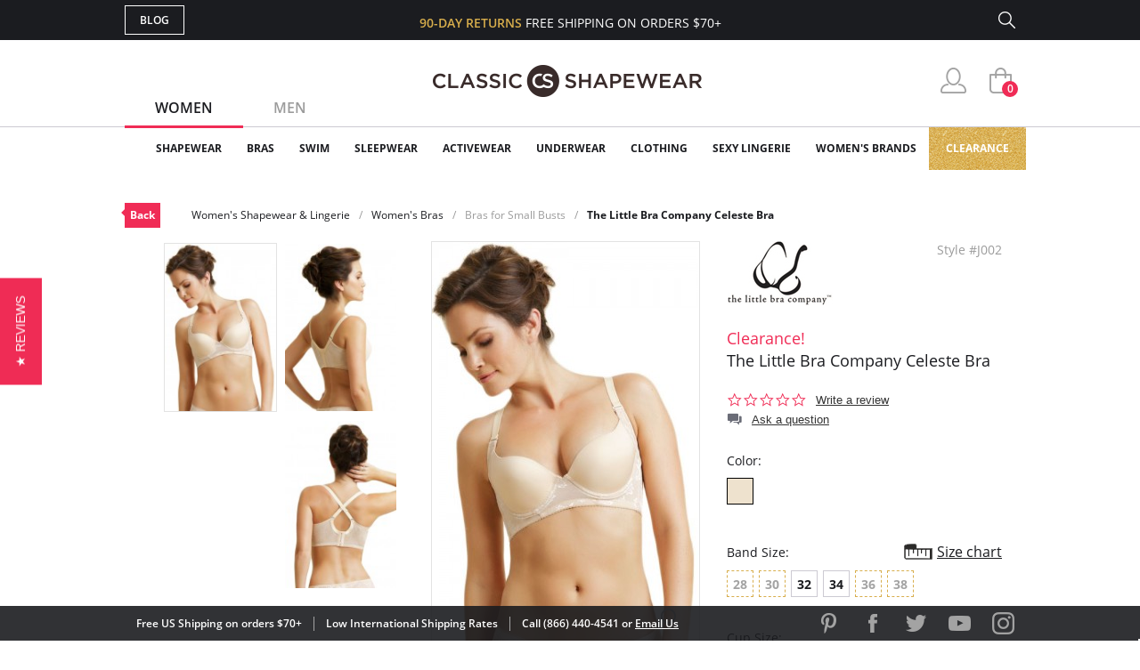

--- FILE ---
content_type: text/html; charset=utf-8
request_url: https://www.classicshapewear.com/p/the-little-bra-company-celeste-bra-j002
body_size: 14828
content:
<!DOCTYPE html>
<html lang="en">
<head>
	<!-- Google Tag Manager -->
	<script>(function(w,d,s,l,i){w[l]=w[l]||[];w[l].push({'gtm.start':
			new Date().getTime(),event:'gtm.js'});var f=d.getElementsByTagName(s)[0],
			j=d.createElement(s),dl=l!='dataLayer'?'&l='+l:'';j.async=true;j.src=
			'https://www.googletagmanager.com/gtm.js?id='+i+dl;f.parentNode.insertBefore(j,f);
		})(window,document,'script','dataLayer','GTM-5KHRLK6');</script>
	<!-- End Google Tag Manager -->
	<meta charset="UTF-8">
	<meta name="viewport" content="width=device-width, initial-scale=1.0">
	<meta http-equiv="X-UA-Compatible" content="ie=edge">
	<meta name="description" content="FREE SHIPPING on The Little Bra Company Celeste Bra! This is the perfect long-line bra for petite women. The innovative bra design gives you the ultimate support from the...">
	<meta name="keywords" content="classic, shapewear, this, perfect, long-line, bra, petite, women, innovative, design, gives, you, ultimate, support, front, back, full, coverage, push-up, feminine, elegant">
	
	<title>The Little Bra Company Celeste Bra J002 | Women's Shapewear & Lingerie</title>

	<link rel="canonical" href="https://www.classicshapewear.com/p/the-little-bra-company-celeste-bra-j002">
	<link rel="stylesheet" href="/css/jquery.mCustomScrollbar.css">
	<link rel="stylesheet" href="/css/slider.css">
	<link rel="stylesheet" href="/css/style.css?20250520">
	<link rel="stylesheet" href="/css/slick.css">
	<link rel="stylesheet" href="/css/product.css">
	<script type="text/javascript" src="/js/jquery-3.1.1.min.js"></script>
	<script type="text/javascript" src="/js/slick.min.js"></script>
	<script type="text/javascript" src="/js/nativemultiple.jquery.min.js"></script>
	<script type="text/javascript" src="/js/jquery.mCustomScrollbar.concat.min.js"></script>
	<script type="text/javascript" src="/js/jquery.elevateZoom-3.0.8.min.js"></script>
	<script type="text/javascript" src="/js/main.js"></script>
	<script type="text/javascript" src="/js/product.js"></script>

</head>
<body>
<!-- Google Tag Manager (noscript) -->
<noscript><iframe src="https://www.googletagmanager.com/ns.html?id=GTM-5KHRLK6" height="0" width="0" style="display:none;visibility:hidden"></iframe></noscript>
<!-- End Google Tag Manager (noscript) -->
<div class="wrapper">

	
	<!-- Facebook Pixel Code (Facebook Conversion Code) -->
<script>
	!function(f,b,e,v,n,t,s)
	{if(f.fbq)return;n=f.fbq=function(){n.callMethod?
		n.callMethod.apply(n,arguments):n.queue.push(arguments)};
		if(!f._fbq)f._fbq=n;n.push=n;n.loaded=!0;n.version='2.0';
		n.queue=[];t=b.createElement(e);t.async=!0;
		t.src=v;s=b.getElementsByTagName(e)[0];
		s.parentNode.insertBefore(t,s)}(window, document,'script',
		'https://connect.facebook.net/en_US/fbevents.js');
	fbq('init', '698866920261865');
	fbq('track', 'PageView');
</script>
<noscript>
	<img height="1" width="1" style="display:none" src="https://www.facebook.com/tr?id=698866920261865&ev=PageView&noscript=1"/>
</noscript>
<!-- End Facebook Pixel Code -->

<header>
	<section class="s_sing-up">
		<div class="container fw">
			<div class="sing_left fw">
				<div class="sandwich">
					<div class="sandwich__inner">
						<div class="sandwich__line"></div>
						<div class="sandwich__line"></div>
						<div class="sandwich__line"></div>
					</div>
				</div>
				<div class="language_down fw hidden">
					<div class="language_button">
						<span class="language_title">ENG</span>
						<span class="language_arrow"></span>
					</div>
					<div class="country_selector">
						<h4 class="country_title">SELECT COUNTRY</h4>
						<div class="country_top">
							<img class="country_flag" src="/img/flag1.jpg"></img>
							<span class="country_name">USA</span>
						</div>
						<div class="country_content">
							<ul class="country_list">
								<li class="country_item">
									<img class="country_flag" src="/img/flag2.jpg"></img>
									<span class="country_name">USA</span>
								</li>
								<li class="country_item">
									<img class="country_flag" src="/img/flag1.jpg"></img>
									<span class="country_name">USA</span>
								</li>
								<li class="country_item">
									<img class="country_flag" src="/img/flag1.jpg"></img>
									<span class="country_name">USA</span>
								</li>
								<li class="country_item">
									<img class="country_flag" src="/img/flag1.jpg"></img>
									<span class="country_name">USA</span>
								</li>
								<li class="country_item">
									<img class="country_flag" src="/img/flag1.jpg"></img>
									<span class="country_name">USA</span>
								</li>
								<li class="country_item">
									<img class="country_flag" src="/img/flag1.jpg"></img>
									<span class="country_name">USA</span>
								</li>
								<li class="country_item">
									<img class="country_flag" src="/img/flag1.jpg"></img>
									<span class="country_name">USA</span>
								</li>
							</ul>
							<footer class="country_footer fw">
								<button class="country_button" type="button" name="button">ENGLISH</button>
								<button class="country_button" type="button" name="button">ESPANOL</button>
							</footer>
						</div>
					</div>
				</div>
				<a class="butt_to-blog" href="https://blog.classicshapewear.com/" target="_blank">Blog</a>
			</div>

			<div class="sign_center">
				<h3 class="sign_free-shipind">90-DAY RETURNS <span class="sign_white-text">FREE SHIPPING ON ORDERS $70+</span></h3>
				<a class="sign_logo-adapt" href="/"><img src="/img/small-logos.png" alt="Classic Shapewear"></a>
			</div>

			<div class="sign_right fw">
				<a class="sign_chat fw" style="display:none;" href="/phplive/phplive.php" onclick="phplive_launch_chat_0(0);return false;">Live Chat</a>
				<!-- BEGIN PHP Live! code, (c) OSI Codes Inc. -->
				<script type="text/javascript">
					function phplive_launch_chat_0(thewidget, thetheme){
						window.open( "/phplive/phplive.php", "winname", 'scrollbars=no,resizable=yes,menubar=no,location=no,screenX=50,screenY=100,width=550,height=475' ) ;
					}
				</script>
				<!-- END PHP Live! code, (c) OSI Codes Inc. -->
				<form action="/advanced_search_result.php" method="get" class="sign_right fw">
					<input type="hidden" name="search_in_description" value="1"/>
					<input class="sign_search" id="seach_top" type="text" name="keywords" value="">
					<label class="sign_search_label" for="seach_top"></label>
				</form>
			</div>

		</div>
	</section>
	<section class="s_top">
		<div class="container fw">
			<ul class="gender_selector fw">
				<li class="gender_item">
					<a class="gender_link active_link" data-controls="gender_women" href="#">Women</a>
				</li>
				<li class="gender_item">
					<a class="gender_link" data-controls="gender_men" href="#">Men</a>
				</li>
			</ul>
			<div class="logo-block">
				<a class="logo_anch" href="/"><img class="logo_img" src="/img/logo.png" alt="Classic Shapewear"></a>
			</div>
			<div class="user_buttons">
				<div class="person_popup">
					<a class="person user_buttons_item" href="/account.php"></a>
					<div class="login_popup falldown_block">
						<ul class="login_list">
							<li class="login_item">
								<a class="login_a" href="/account.php">My Account</a>
							</li>
							<li class="login_item">
								<a class="login_a" href="/order_tracking_login.php">Order Status</a>
							</li>
							<li class="login_item">
								<a class="login_a" href="/customer_service.php">Help</a>
							</li>
							<li><a class="login_sign red_button" href="/login.php" rel="nofollow">sign in</a></li><li class="login_item new_acc"><a href="/create_account.php">JOIN</a></li>						</ul>
					</div>
				</div>
				<a class="heart with_cirle user_buttons_item hidden" href="#"><span class="red-circle">5</span></a>
				<a class="basket with_cirle user_buttons_item" href="/shopping_cart.php"><span class="red-circle">0</span></a>
			</div>
		</div>
	</section>

	<section class="s_site_menu">
	<div class="container">
		<ul class="header_nav fw">
			<li class="nav_navigation">
				<div class="sub_nav-back">
					<svg
							xmlns="http://www.w3.org/2000/svg"
							xmlns:xlink="http://www.w3.org/1999/xlink"
							width="14px" height="24px">
						<image  x="0px" y="0px" width="14px" height="24px"  xlink:href="[data-uri]" />
					</svg>
				</div>
				<a class="butt_to-blog nav_blog" href="/customer_service.php">Help</a>
				<div class="gender_selector_mobile">
					<a class="gender_link active_link" data-controls="gender_women" href="#">Women</a>
					<a class="gender_link" data-controls="gender_men" href="#">Men</a>
				</div>
				<div class="nav_close">
					<div class="line"></div>
					<div class="line line-two"></div>
				</div>
			</li>

			<li class="nav_item gender_women" id="catmenu_cat287"><span class="nav_text">Shapewear</span><div class="sub_nav"><ul class="sub_nav-list"><li class="sub_nav_item" id="catmenu_cat148"><a href="/category/strapless-shapewear">Strapless Shapewear</a></li><li class="sub_nav_item" id="catmenu_cat118"><a href="/category/shapewear-and-body-shaper">Body Shapers</a></li><li class="sub_nav_item" id="catmenu_cat108"><a href="/category/waist-trainers-fajas">Waist Trainers & Fajas</a></li><li class="sub_nav_item" id="catmenu_cat135"><a href="/category/tummy-control-leggings">Tummy Control Leggings</a></li><li class="sub_nav_item" id="catmenu_cat103"><a href="/category/high-waist-shapewear">High Waist Shapewear</a></li><li class="sub_nav_item" id="catmenu_cat202"><a href="/category/plus-size-shapewear">Plus Size Shapewear</a></li><li class="sub_nav_item" id="catmenu_cat113"><a href="/category/shapewear-tank-tops">Shapewear Tank Tops</a></li><li class="sub_nav_item" id="catmenu_cat106"><a href="/category/shapewear-panties">Shapewear Panties</a></li><li class="sub_nav_item" id="catmenu_cat127"><a href="/category/control-top-tights">Control Top Tights</a></li><li class="sub_nav_item" id="catmenu_cat379"><a href="/category/control-top-pantyhose">Control Top Pantyhose</a></li><li class="sub_nav_item" id="catmenu_cat130"><a href="/category/full-body-shapewear">Full Body Shapewear</a></li><li class="sub_nav_item" id="catmenu_cat124"><a href="/category/maternity-shapewear">Maternity Shapewear</a></li><li class="sub_nav_item" id="catmenu_cat131"><a href="/category/wedding-shapewear">Wedding Shapewear</a></li><li class="sub_nav_item" id="catmenu_cat440"><a href="/category/tummy-control-jeans">Tummy Control Jeans</a></li><li class="sub_nav_item" id="catmenu_cat105"><a href="/category/shapewear-slip">Shapewear Slip</a></li><li class="sub_nav_item" id="catmenu_cat230"><a href="/category/sexy-shapewear">Sexy Shapewear</a></li><li class="sub_nav_item" id="catmenu_cat385"><a href="/category/shapewear-with-bra">Shapewear with Bra</a></li><li class="sub_nav_item" id="catmenu_cat141"><a href="/category/butt-lift-shapewear">Butt Lift Shapewear</a></li><li class="sub_nav_item" id="catmenu_cat112"><a href="/category/post-surgical-shapewear">Post Surgical</a></li></ul><div class="sub_nav-rightbox"><div class="sub_nav-featured"><div class="sub_nav-featured-header">Customer Favorites</div><ul><li class="sub_nav_item" id="featmenu_c287_m0"><a href="https://www.classicshapewear.com/brand/commando-shapewear">Commando Shapewear</a></li><li class="sub_nav_item" id="featmenu_c287_m1"><a href="https://www.classicshapewear.com/brand/lysse-leggings">Lysse Leggings</a></li><li class="sub_nav_item" id="featmenu_c287_m2"><a href="https://www.classicshapewear.com/brand/rago-shapewear">Rago Shapewear</a></li></ul></div></div></div></li><li class="nav_item gender_women" id="catmenu_cat162"><span class="nav_text">Bras</span><div class="sub_nav"><ul class="sub_nav-list"><li class="sub_nav_item" id="catmenu_cat352"><a href="/category/strapless-bras">Strapless Bras</a></li><li class="sub_nav_item" id="catmenu_cat353"><a href="/category/push-up-bras">Push Up Bras</a></li><li class="sub_nav_item" id="catmenu_cat354"><a href="/category/sports-bras">Sports Bras</a></li><li class="sub_nav_item" id="catmenu_cat365"><a href="/category/backless-bras">Backless Bras</a></li><li class="sub_nav_item" id="catmenu_cat360"><a href="/category/nursing-bras">Nursing Bras</a></li><li class="sub_nav_item" id="catmenu_cat143"><a href="/category/plus-size-bras">Plus Size Bras</a></li><li class="sub_nav_item" id="catmenu_cat355"><a href="/category/wireless-bras">Wireless Bras</a></li><li class="sub_nav_item" id="catmenu_cat371"><a href="/category/mastectomy-bras">Mastectomy Bras</a></li><li class="sub_nav_item" id="catmenu_cat358"><a href="/category/minimizer-bras">Minimizer Bras</a></li><li class="sub_nav_item" id="catmenu_cat121"><a href="/category/bras-for-small-busts">Bras for Small Busts</a></li><li class="sub_nav_item" id="catmenu_cat356"><a href="/category/front-closure-bras">Front Closure Bras</a></li><li class="sub_nav_item" id="catmenu_cat363"><a href="/category/maternity-bras">Maternity Bras</a></li><li class="sub_nav_item" id="catmenu_cat359"><a href="/category/bralettes">Bralettes</a></li><li class="sub_nav_item" id="catmenu_cat372"><a href="/category/seamless-bras">Seamless Bras</a></li><li class="sub_nav_item" id="catmenu_cat369"><a href="/category/unlined-bras">Unlined Bras</a></li><li class="sub_nav_item" id="catmenu_cat366"><a href="/category/padded-bras">Padded Bras</a></li><li class="sub_nav_item" id="catmenu_cat361"><a href="/category/racerback-bras">Racerback Bras</a></li><li class="sub_nav_item" id="catmenu_cat364"><a href="/category/longline-bras">Longline Bras</a></li><li class="sub_nav_item" id="catmenu_cat357"><a href="/category/underwire-bras">Underwire Bras</a></li><li class="sub_nav_item" id="catmenu_cat367"><a href="/category/balconette-bras">Balconette Bras</a></li><li class="sub_nav_item" id="catmenu_cat239"><a href="/category/t-shirt-bras">T-Shirt Bras</a></li><li class="sub_nav_item" id="catmenu_cat362"><a href="/category/plunge-bras">Plunge Bras</a></li><li class="sub_nav_item" id="catmenu_cat302"><a href="/category/sexy-bras">Sexy Bras</a></li><li class="sub_nav_item" id="catmenu_cat373"><a href="/category/breast-forms">Breast Forms</a></li><li class="sub_nav_item" id="catmenu_cat151"><a href="/category/bra-accessories">Bra Accessories</a></li></ul><div class="sub_nav-rightbox"><div class="sub_nav-cupsize"><div class="sub_nav-featured-header">Bras by Cup Size</div><a href="/category/aa-cup-bra">AA</a><a href="/category/a-cup-bra">A</a><a href="/category/b-cup-bra">B</a><a href="/category/c-cup-bra">C</a><a href="/category/d-cup-bra">D</a><a href="/category/dd-cup-bra">DD</a><br/><a href="/category/ddd-cup-bra">DDD</a><a href="/category/e-cup-bra">E</a><a href="/category/f-cup-bra">F</a><a href="/category/ff-cup-bra">FF</a><a href="/category/g-cup-bra">G</a><a href="/category/gg-cup-bra">GG</a><br/><a href="/category/h-cup-bra">H</a><a href="/category/hh-cup-bra">HH</a><a href="/category/i-cup-bra">I</a><a href="/category/j-cup-bra">J</a><a href="/category/jj-cup-bra">JJ</a><a href="/category/k-cup-bra">K</a><br/><a href="/category/l-cup-bra">L</a><a href="/category/m-cup-bra">M</a><a href="/category/n-cup-bra">N</a><a href="/category/o-cup-bra">O</a><a href="/category/p-cup-bra">P</a></div><div class="sub_nav-featured"><div class="sub_nav-featured-header">Customer Favorites</div><ul><li class="sub_nav_item" id="featmenu_c162_m0"><a href="https://www.classicshapewear.com/brand/wacoal">Wacoal Bras</a></li><li class="sub_nav_item" id="featmenu_c162_m1"><a href="https://www.classicshapewear.com/category/anita-sports-bras">Anita Sports Bras</a></li><li class="sub_nav_item" id="featmenu_c162_m2"><a href="https://www.classicshapewear.com/brand/elomi-bras">Elomi Bras</a></li><li class="sub_nav_item" id="featmenu_c162_m3"><a href="https://www.classicshapewear.com/category/panache-sports-bra">Panache Sports Bra</a></li><li class="sub_nav_item" id="featmenu_c162_m4"><a href="https://www.classicshapewear.com/brand/freya-bras">Freya Bras</a></li></ul></div></div></div></li><li class="nav_item gender_women" id="catmenu_cat163"><span class="nav_text">Swim</span><div class="sub_nav"><ul class="sub_nav-list"><li class="sub_nav_item" id="catmenu_cat314"><a href="/category/one-piece-swimsuits">One-Piece</a></li><li class="sub_nav_item" id="catmenu_cat315"><a href="/category/bikinis">Bikinis</a></li><li class="sub_nav_item" id="catmenu_cat316"><a href="/category/tankinis">Tankinis</a></li><li class="sub_nav_item" id="catmenu_cat156"><a href="/category/shaping-slimming-swimsuits">Slimming Swimsuits</a></li><li class="sub_nav_item" id="catmenu_cat181"><a href="/category/swim-cover-up">Swim Cover Ups</a></li><li class="sub_nav_item" id="catmenu_cat318"><a href="/category/plus-size-swimsuits">Plus Size</a></li><li class="sub_nav_item" id="catmenu_cat317"><a href="/category/all-swimsuits">View All</a></li></ul></div></li><li class="nav_item gender_women" id="catmenu_cat164"><span class="nav_text">Sleepwear</span><div class="sub_nav"><ul class="sub_nav-list"><li class="sub_nav_item" id="catmenu_cat426"><a href="/category/sleepwear-nightgown">Nightgowns</a></li><li class="sub_nav_item" id="catmenu_cat428"><a href="/category/sleepwear-chemise-babydolls">Chemise & Babydolls</a></li><li class="sub_nav_item" id="catmenu_cat429"><a href="/category/sleepwear-robes">Robes</a></li><li class="sub_nav_item" id="catmenu_cat427"><a href="/category/sleepwear-sleep-shirts">Sleep Shirts</a></li><li class="sub_nav_item" id="catmenu_cat198"><a href="/category/sleep-bra">Sleep Bras</a></li><li class="sub_nav_item" id="catmenu_cat431"><a href="/category/sleepwear-luxury-sleepwear">Luxury Sleepwear</a></li><li class="sub_nav_item" id="catmenu_cat133"><a href="/category/pajamas">Pajamas</a></li><li class="sub_nav_item" id="catmenu_cat430"><a href="/category/sleepwear-pajama-pants">Pajama Pants</a></li><li class="sub_nav_item" id="catmenu_cat433"><a href="/category/sleepwear-sexy-sleepwear">Sexy Sleepwear</a></li></ul><div class="sub_nav-rightbox"><div class="sub_nav-featured"><div class="sub_nav-featured-header">Customer Favorites</div><ul><li class="sub_nav_item" id="featmenu_c164_m0"><a href="https://www.classicshapewear.com/brand/p-jamas-sleepwear">P.Jamas Nightgowns</a></li><li class="sub_nav_item" id="featmenu_c164_m1"><a href="https://www.classicshapewear.com/brand/velrose-shadowline">Velrose Shadowline</a></li></ul></div></div></div></li><li class="nav_item gender_women" id="catmenu_cat144"><span class="nav_text">Activewear</span><div class="sub_nav"><ul class="sub_nav-list"><li class="sub_nav_item" id="catmenu_cat444"><a href="/category/workout-bras">Workout Bras</a></li><li class="sub_nav_item" id="catmenu_cat445"><a href="/category/workout-leggings">Workout Leggings</a></li><li class="sub_nav_item" id="catmenu_cat447"><a href="/category/waist-trainers">Waist Trainers</a></li><li class="sub_nav_item" id="catmenu_cat448"><a href="/category/workout-tops">Workout Tops</a></li><li class="sub_nav_item" id="catmenu_cat446"><a href="/category/active-shorts">Active Shorts</a></li><li class="sub_nav_item" id="catmenu_cat450"><a href="/category/athletic-underwear">Athletic Underwear</a></li></ul></div></li><li class="nav_item gender_women" id="catmenu_cat288"><span class="nav_text">Underwear</span><div class="sub_nav"><ul class="sub_nav-list"><li class="sub_nav_item" id="catmenu_cat380"><a href="/category/womens-tights">Tights</a></li><li class="sub_nav_item" id="catmenu_cat381"><a href="/category/womens-pantyhose-hosiery">Pantyhose & Hosiery</a></li><li class="sub_nav_item" id="catmenu_cat382"><a href="/category/stockings-thigh-highs">Stockings & Thigh Highs</a></li><li class="sub_nav_item" id="catmenu_cat145"><a href="/category/womens-socks-and-knee-highs">Socks & Knee Highs</a></li><li class="sub_nav_item" id="catmenu_cat254"><a href="/category/everyday-panties">Everyday Panties</a></li><li class="sub_nav_item" id="catmenu_cat296"><a href="/category/full-slips-and-half-slips">Full Slips and Half Slips</a></li><li class="sub_nav_item" id="catmenu_cat384"><a href="/category/period-underwear">Period Underwear</a></li></ul><div class="sub_nav-rightbox"><div class="sub_nav-banner"><a href="https://www.classicshapewear.com/category/best-panty-packs"><img src="/images/categories/menu_banner/menu_panty_pack1.png"></a></div ></div></div></li><li class="nav_item gender_women" id="catmenu_cat344"><span class="nav_text">Clothing</span><div class="sub_nav"><ul class="sub_nav-list"><li class="sub_nav_item" id="catmenu_cat349"><a href="/category/womens-bodysuits">Bodysuits</a></li><li class="sub_nav_item" id="catmenu_cat350"><a href="/category/womens-camis-tees">Camis & Tees</a></li><li class="sub_nav_item" id="catmenu_cat374"><a href="/category/womens-top">Tops</a></li><li class="sub_nav_item" id="catmenu_cat351"><a href="/category/womens-crop-tops">Crop Tops</a></li><li class="sub_nav_item" id="catmenu_cat348"><a href="/category/womens-dresses">Dresses</a></li><li class="sub_nav_item" id="catmenu_cat347"><a href="/category/womens-leggings-pants">Leggings & Pants</a></li><li class="sub_nav_item" id="catmenu_cat345"><a href="/category/womens-shorts">Shorts</a></li><li class="sub_nav_item" id="catmenu_cat346"><a href="/category/womens-skirts">Skirts</a></li><li class="sub_nav_item" id="catmenu_cat393"><a href="/category/faux-leather-clothing">Faux Leather</a></li><li class="sub_nav_item" id="catmenu_cat378"><a href="/category/womens-blazers-jackets">Blazers & Jackets</a></li></ul><div class="sub_nav-rightbox"><div class="sub_nav-featured"><div class="sub_nav-featured-header">Customer Favorites</div><ul><li class="sub_nav_item" id="featmenu_c344_m0"><a href="https://www.classicshapewear.com/category/commando-clothing">Commando Clothing</a></li><li class="sub_nav_item" id="featmenu_c344_m1"><a href="https://www.classicshapewear.com/category/lysse-jeans">Lysse Pants</a></li><li class="sub_nav_item" id="featmenu_c344_m2"><a href=" https://www.classicshapewear.com/brand/berkshire-hosiery">Berkshire Hosiery</a></li></ul></div></div></div></li><li class="nav_item gender_women" id="catmenu_cat139"><span class="nav_text">Sexy Lingerie</span><div class="sub_nav"><ul class="sub_nav-list"><li class="sub_nav_item" id="catmenu_cat171"><a href="/category/sexy-thong-and-panties">Panties & Thongs</a></li><li class="sub_nav_item" id="catmenu_cat172"><a href="/category/sexy-babydoll">Babydolls</a></li><li class="sub_nav_item" id="catmenu_cat173"><a href="/category/sexy-bustier">Bustiers</a></li><li class="sub_nav_item" id="catmenu_cat207"><a href="/category/sexy-chemise">Chemise</a></li><li class="sub_nav_item" id="catmenu_cat189"><a href="/category/sexy-lingerie-sets">Lingerie Sets</a></li><li class="sub_nav_item" id="catmenu_cat174"><a href="/category/sexy-teddy">Teddies</a></li><li class="sub_nav_item" id="catmenu_cat177"><a href="/category/sexy-dress">Dresses</a></li><li class="sub_nav_item" id="catmenu_cat179"><a href="/category/sexy-stockings">Stockings</a></li><li class="sub_nav_item" id="catmenu_cat175"><a href="/category/sexy-garter-belt">Garter Belts</a></li><li class="sub_nav_item" id="catmenu_cat178"><a href="/category/sexy-eyemask-gloves-handcuffs">Other</a></li></ul></div></li><li class="nav_item gender_women" id="brandmenu_womensbrandwomens"><span class="nav_text">Women's Brands</span><div class="sub_nav"><ul class="sub_nav-list"><li class="sub_nav_item" id="brandmenu_brand133"><a href="/brand/anita-bras">Anita</a></li><li class="sub_nav_item" id="brandmenu_brand171"><a href="/brand/berkshire-hosiery">Berkshire</a></li><li class="sub_nav_item" id="brandmenu_brand306"><a href="/brand/bestform">Bestform</a></li><li class="sub_nav_item" id="brandmenu_brand301"><a href="/brand/calida-sleepwear">Calida</a></li><li class="sub_nav_item" id="brandmenu_brand120"><a href="/brand/carnival-bra-lingerie">Carnival</a></li><li class="sub_nav_item" id="brandmenu_brand143"><a href="/brand/commando-shapewear">Commando</a></li><li class="sub_nav_item" id="brandmenu_brand224"><a href="/brand/curvy-couture-bras">Curvy Couture</a></li><li class="sub_nav_item" id="brandmenu_brand191"><a href="/brand/curvy-kate-bras">Curvy Kate</a></li><li class="sub_nav_item" id="brandmenu_brand290"><a href="/brand/dkny-intimates">DKNY Intimates</a></li><li class="sub_nav_item" id="brandmenu_brand101"><a href="/brand/dominique-bridal-torsolette">Dominique</a></li><li class="sub_nav_item" id="brandmenu_brand163"><a href="/brand/elila-bras">Elila</a></li><li class="sub_nav_item" id="brandmenu_brand128"><a href="/brand/elomi-bras">Elomi</a></li><li class="sub_nav_item" id="brandmenu_brand271"><a href="/brand/exquisite-form-fully">Exquisite Form</a></li><li class="sub_nav_item" id="brandmenu_brand244"><a href="/brand/fajas-dprada">Fajas D'Prada</a></li><li class="sub_nav_item" id="brandmenu_brand288"><a href="/brand/falke">Falke</a></li><li class="sub_nav_item" id="brandmenu_brand193"><a href="/brand/fantasie-bras">Fantasie</a></li><li class="sub_nav_item" id="brandmenu_brand99"><a href="/brand/farmacell-shapewear">FarmaCell</a></li><li class="sub_nav_item" id="brandmenu_brand164"><a href="/brand/freya-bras">Freya</a></li><li class="sub_nav_item" id="brandmenu_brand235"><a href="/brand/gemsli-slips">Gemsli</a></li><li class="sub_nav_item" id="brandmenu_brand237"><a href="/brand/glamorise-bras">Glamorise</a></li><li class="sub_nav_item" id="brandmenu_brand82"><a href="/brand/goddess-bras">Goddess</a></li><li class="sub_nav_item" id="brandmenu_brand285"><a href="/brand/janira">Janira</a></li><li class="sub_nav_item" id="brandmenu_brand177"><a href="/brand/le-mystere-bra">Le Mystere</a></li><li class="sub_nav_item" id="brandmenu_brand86"><a href="/brand/leonisa-shapewear">Leonisa</a></li><li class="sub_nav_item" id="brandmenu_brand296"><a href="/brand/levante">Levante</a></li><li class="sub_nav_item" id="brandmenu_brand324"><a href="/brand/lunaire-bras">Lunaire</a></li><li class="sub_nav_item" id="brandmenu_brand107"><a href="/brand/lysse-leggings">Lysse</a></li><li class="sub_nav_item" id="brandmenu_brand124"><a href="/brand/me-moi-slimme-shapewear">MeMoi</a></li><li class="sub_nav_item" id="brandmenu_brand138"><a href="/brand/miraclesuit-shapewear">Miraclesuit</a></li><li class="sub_nav_item" id="brandmenu_brand203"><a href="/brand/montelle-bras">Montelle</a></li><li class="sub_nav_item" id="brandmenu_brand283"><a href="/brand/natori">Natori</a></li><li class="sub_nav_item" id="brandmenu_brand272"><a href="/brand/on-gossamer-bras">On Gossamer</a></li><li class="sub_nav_item" id="brandmenu_brand104"><a href="/brand/p-jamas-sleepwear">P.Jamas</a></li><li class="sub_nav_item" id="brandmenu_brand181"><a href="/brand/panache-bras">Panache</a></li><li class="sub_nav_item" id="brandmenu_brand184"><a href="/brand/parfait-affinitas">Parfait</a></li><li class="sub_nav_item" id="brandmenu_brand305"><a href="/brand/plusform">Plusform</a></li><li class="sub_nav_item" id="brandmenu_brand153"><a href="/brand/pretty-polly-hosiery">Pretty Polly</a></li><li class="sub_nav_item" id="brandmenu_brand227"><a href="/brand/qt-intimates">QT Intimates</a></li><li class="sub_nav_item" id="brandmenu_brand137"><a href="/brand/rago-shapewear">Rago</a></li><li class="sub_nav_item" id="brandmenu_brand151"><a href="/brand/skinny-tees">Skinny Tees</a></li><li class="sub_nav_item" id="brandmenu_brand116"><a href="/brand/tc-fine-intimates-cupid-shapewear">TC Fine Intimates</a></li><li class="sub_nav_item" id="brandmenu_brand295"><a href="/brand/teri-lingerie">Teri Lingerie</a></li><li class="sub_nav_item" id="brandmenu_brand165"><a href="/brand/trufigure-shapewear">TruFigure</a></li><li class="sub_nav_item" id="brandmenu_brand293"><a href="/brand/velrose-shadowline">Velrose Lingerie</a></li><li class="sub_nav_item" id="brandmenu_brand226"><a href="/brand/wacoal">Wacoal</a></li><li class="sub_nav_item" id="brandmenu_brandwomensall"><a href="/shapewear-brands.php?womens" style="color:#f02c56">+ Show all brands</a></li></ul></div></li><li class="nav_item gender_men hidden" id="catmenu_cat126"><a href="/category/mens-shapewear"><span class="nav_text">Shapewear</span></a></li><li class="nav_item gender_men hidden" id="catmenu_cat138"><a href="/category/mens-underwear"><span class="nav_text">Underwear</span></a></li><li class="nav_item gender_men hidden" id="catmenu_cat250"><a href="/category/mens-sleepwear"><span class="nav_text">Sleepwear</span></a></li><li class="nav_item gender_men hidden" id="catmenu_cat166"><a href="/category/mens-socks"><span class="nav_text">Socks</span></a></li><li class="nav_item gender_men hidden" id="brandmenu_mensbrandmens"><span class="nav_text">Men's Brands</span><div class="sub_nav"><ul class="sub_nav-list"><li class="sub_nav_item" id="brandmenu_brand143"><a href="/brand/commando-shapewear">Commando</a></li><li class="sub_nav_item" id="brandmenu_brand244"><a href="/brand/fajas-dprada">Fajas D'Prada</a></li><li class="sub_nav_item" id="brandmenu_brand288"><a href="/brand/falke">Falke</a></li><li class="sub_nav_item" id="brandmenu_brand99"><a href="/brand/farmacell-shapewear">FarmaCell</a></li><li class="sub_nav_item" id="brandmenu_brand166"><a href="/brand/leo-shapewear-for-men">Leo</a></li><li class="sub_nav_item" id="brandmenu_brand104"><a href="/brand/p-jamas-sleepwear">P.Jamas</a></li><li class="sub_nav_item" id="brandmenu_brandmensall"><a href="/shapewear-brands.php?mens" style="color:#f02c56">+ Show all brands</a></li></ul></div></li>
			<li class="nav_item gold_menu_item" style="background-repeat:repeat-x"><a class="nav_gold" href="/category/shapewear-clearance-bras">Clearance</a></li>

			<li class="nav_item nav_item_help first hidden"><a href="/account.php"><span class="nav_text">My Account</span></a></li>
			<li class="nav_item nav_item_help hidden"><a href="/order_tracking_login.php"><span class="nav_text">Orders Status</span></a></li>
			<li class="nav_item nav_item_help hidden"><a href="/customer_service.php?shipping"><span class="nav_text">Shipping</span></a></li>
			<li class="nav_item nav_item_help hidden"><a href="/customer_service.php?refunds"><span class="nav_text">Returns & Exchanges</span></a></li>
			<li class="nav_item nav_item_help last hidden"><a href="/customer_service.php?contact"><span class="nav_text">Contact Us</span></a></li>
			<li class="nav_item nav_item_help nav_item_help_contact hidden"><a href="tel:1-866-440-4541"><span class="nav_text"><span class="icon"></span>Call 866.440.4541</span></a></li>

		</ul>
		<br style="clear:both;">
	</div>
</section>


</header>

	<section class="s_top-nav">
		<div class="container">
			<div class="top-nav fw">
				<a class="top-nav_back" href="/category/bras-for-small-busts">Back</a><ul class="top-nav_bread-list fw"><li class="top-nav_bread-item">Women's Shapewear & Lingerie</li><li class="top-nav_bread-item">Women's Bras</li><li class="top-nav_bread-item"><a href="/category/bras-for-small-busts">Bras for Small Busts</a></li><li class="top-nav_bread-item"><a href="/p/the-little-bra-company-celeste-bra-j002">The Little Bra Company Celeste Bra</a></li></ul>			</div>
		</div>
	</section>
		<script>
				fbq('track', 'ViewContent', {content_ids: ["The Little Bra Company [J002]"], content_name: "The Little Bra Company Celeste Bra", content_type: "product"});
	</script>


	<section class="s_product" itemscope itemtype="http://schema.org/Product">
		<div class="container fw">
			<div class="product-left">
									<div class="product_gallery fw">
						<div class="gallery_another-photo fw" id="product-gallery-main"><img src="/pimg/135x203/the-little-bra-company-celeste-bra-j002-nude.jpg" width="135" height="203" class="gallery_another-img gallery_another-img--active" 
								data-pei="29680" 
								data-pov="2953" 
								data-medium-image="/pimg/300x450/the-little-bra-company-celeste-bra-j002-nude.jpg"
								data-zoom-image="/pimg/full/the-little-bra-company-celeste-bra-j002-nude.jpg" alt="Nude" title="Nude" /><img src="/pimg/135x203/the-little-bra-company-celeste-j002-nude_3.jpg" width="135" height="203" class="gallery_another-img" 
								data-pei="30548" 
								data-pov="2953" 
								data-medium-image="/pimg/300x450/the-little-bra-company-celeste-j002-nude_3.jpg"
								data-zoom-image="/pimg/full/the-little-bra-company-celeste-j002-nude_3.jpg" alt="Nude" title="Nude" /><img src="/pimg/135x203/the-little-bra-company-celeste-j002-nude_4.jpg" width="135" height="203" class="gallery_another-img" 
								data-pei="29681" 
								data-pov="2953" 
								data-medium-image="/pimg/300x450/the-little-bra-company-celeste-j002-nude_4.jpg"
								data-zoom-image="/pimg/full/the-little-bra-company-celeste-j002-nude_4.jpg" alt="Nude" title="Nude" /></div>						<div class="gallery_selected-right">
							<div class="gallery_selected-wrapper">
								<div class="gallery_selected-nav">
									<a class="selected_zoom selected_elem" href="#"></a>
								</div>

								<img src="/pimg/300x450/the-little-bra-company-celeste-bra-j002-nude.jpg" width="300" height="450"  id="zoom_01" class="gallery_selected-photo" data-pei="29680" data-zoom-image="/pimg/full/the-little-bra-company-celeste-bra-j002-nude.jpg" itemprop="image" alt="The Little Bra Company Celeste Bra" title="The Little Bra Company Celeste Bra" />							</div>

							<div class="gallery_social fw">
								<div class="pin-pinit">
									<script type="text/javascript">
										(function(d){
											var f = d.getElementsByTagName('SCRIPT')[0], p = d.createElement('SCRIPT');
											p.type = 'text/javascript';
											p.async = true;
											p.src = '//assets.pinterest.com/js/pinit.js';
											f.parentNode.insertBefore(p, f);
										}(document));
									</script>
									<a href="https://www.pinterest.com/pin/create/button/"
									   data-pin-id="11713"
									   data-pin-do="buttonPin"
									   data-pin-save="true"
									   data-pin-description="The Little Bra Company Celeste Bra"
									   data-pin-media="https://www.classicshapewear.com/pimg/full/the-little-bra-company-celeste-bra-j002-nude.jpg"
									   data-pin-url="https://www.classicshapewear.com/p/the-little-bra-company-celeste-bra-j002">
									</a>
								</div>
								<div class="fb-like"
								     data-href="https://www.classicshapewear.com/p/the-little-bra-company-celeste-bra-j002"
								     data-width="125"
								     data-layout="button_count"
								     data-action="like"
								     data-size="small"
								     data-show-faces="false"
								     data-share="false">
								</div>
							</div>
						</div>
					</div>
				
				<div class="product-comments">
					<div class="yotpo yotpo-main-widget"
					     data-product-id="11713"
					     data-name="The Little Bra Company Celeste Bra"
					     data-url="https://www.classicshapewear.com/p/the-little-bra-company-celeste-bra-j002"
					     data-image-url="/pimg/300x450/the-little-bra-company-celeste-bra-j002-nude.jpg">
											</div>
				</div>
			</div>

			<div class="product-long_line">
				<div class="prod-descr">
					<header class="prod-header fw">
						<a class="prod-brand" href="/brand/the-little-bra-company"><img src="/images/manufacturers/brand_the-little-bra-company.jpg" border="0" alt="The Little Bra Company" title=" The Little Bra Company "></a>						<span class="prod-style" itemprop="mpn" content="J002">Style #J002</span>
					</header>
					<div class="prod-title">
						<div class="prod-label">Clearance!</div>						<h1 class="prod-title_text" itemprop="name">The Little Bra Company Celeste Bra</h1>
						<meta itemprop="brand" content="The Little Bra Company" />					</div>
					<div class="prod-stars_block">
												<div class="yotpo bottomLine"
						     data-appkey="ziWSGhH0vNaMcbYubb9tJhxc0lI619P74CkHWo1t"
						     data-domain="https://www.classicshapewear.com"
						     data-product-id="11713"
						     data-product-models="J002"
						     data-name="The Little Bra Company Celeste Bra"
						     data-url="https://www.classicshapewear.com/p/the-little-bra-company-celeste-bra-j002"
						     data-bread-crumbs="Bras for Small Busts">
													</div>

						
						<div class='yotpo QABottomLine' data-appkey='ziWSGhH0vNaMcbYubb9tJhxc0lI619P74CkHWo1t' data-product-id='11713'></div>
						<br class="clearfix">
					</div>
					<div id="product-attrib-main">

					<form name="cart_quantity" action="/p/the-little-bra-company-celeste-bra-j002?action=add_product" method="post"><input type="hidden" name="products_id" value="11713">						<script type="text/javascript">
							$(document).ready(function(){
								// attribute picker for main Product
								$("#product-attrib-main").prodAttributes(
									["11713{1}2953{7}3487{5}496","11713{1}2953{7}3487{5}497","11713{1}2953{7}3487{5}498","11713{1}2953{7}3488{5}496","11713{1}2953{7}3488{5}497","11713{1}2953{7}3488{5}498","11713{1}2953{7}3489{5}496","11713{1}2953{7}3490{5}496","11713{1}2953{7}3490{5}498","11713{1}2953{7}3491{5}496","11713{1}2953{7}3491{5}497","11713{1}2953{7}3491{5}498","11713{1}2953{7}3493{5}496","11713{1}2953{7}3493{5}497","11713{1}2953{7}3493{5}498"],
									["11713{1}2953{7}3489{5}497","11713{1}2953{7}3489{5}498","11713{1}2953{7}3490{5}497"],
									{"1":{"name":"Color","children":{"2953":{"options_id":"1","options_values_id":"2953","options_values_price":"0.0000","price_prefix":"+","products_options_name":"Color","text":"Nude","products_options_values_hex":"eee2ce","price":""}}},"7":{"name":"Band Size","children":{"3487":{"options_id":"7","options_values_id":"3487","options_values_price":"0.0000","price_prefix":"+","products_options_name":"Band Size","text":"28","products_options_values_hex":"","price":""},"3488":{"options_id":"7","options_values_id":"3488","options_values_price":"0.0000","price_prefix":"+","products_options_name":"Band Size","text":"30","products_options_values_hex":"","price":""},"3489":{"options_id":"7","options_values_id":"3489","options_values_price":"0.0000","price_prefix":"+","products_options_name":"Band Size","text":"32","products_options_values_hex":"","price":""},"3490":{"options_id":"7","options_values_id":"3490","options_values_price":"0.0000","price_prefix":"+","products_options_name":"Band Size","text":"34","products_options_values_hex":"","price":""},"3491":{"options_id":"7","options_values_id":"3491","options_values_price":"0.0000","price_prefix":"+","products_options_name":"Band Size","text":"36","products_options_values_hex":"","price":""},"3493":{"options_id":"7","options_values_id":"3493","options_values_price":"0.0000","price_prefix":"+","products_options_name":"Band Size","text":"38","products_options_values_hex":"","price":""}}},"5":{"name":"Cup Size","children":{"496":{"options_id":"5","options_values_id":"496","options_values_price":"0.0000","price_prefix":"+","products_options_name":"Cup Size","text":"A","products_options_values_hex":"","price":""},"497":{"options_id":"5","options_values_id":"497","options_values_price":"0.0000","price_prefix":"+","products_options_name":"Cup Size","text":"B","products_options_values_hex":"","price":""},"498":{"options_id":"5","options_values_id":"498","options_values_price":"0.0000","price_prefix":"+","products_options_name":"Cup Size","text":"C","products_options_values_hex":"","price":""}}}},
									{//options
										image_gallery: '#product-gallery-main',
										lang_not_available: "Not Available",
										lang_please_select: "Please select a "
										, disable_init_hidden: true									}
								);

								// attach the size chart popup
								$('.prod-size_chart').sizeChart("Size chart");
								// attach the bra fit guide
								$('.prod-bra_size').braFitGuide("Bra Fit Guide");
							});
						</script>
															<div class="prod-attrib-block" data-po="1">
									<input type="hidden" name="id[1]" value="-1">
									<div class="prod-attrib-title-block fw">
										<h4 class="prod-attrib-title">Color: <span class="prod-attrib-val"></span></h4>
																			</div>
									<div class="prod-attrib-wrap fw">
										<a href="/p/the-little-bra-company-celeste-bra-j002" class="prod-attrib-choice prod-color_one" data-pov="2953" data-pei="29680" title="Nude"><div class="prod-color_one-wrap"><div style="background-color:#eee2ce"></div></div></a>
									</div>
								</div>
																<div class="prod-attrib-block" data-po="7">
									<input type="hidden" name="id[7]" value="-1">
									<div class="prod-attrib-title-block fw">
										<h4 class="prod-attrib-title">Band Size: <span class="prod-attrib-val"></span></h4>
										<a class="prod-size_chart fw" href="/images/size_chart/the-little-bra-compant_bra_sc.jpg">Size chart</a>									</div>
									<div class="prod-attrib-wrap fw">
										<a href="/p/the-little-bra-company-celeste-bra-j002" class="prod-attrib-choice prod-attrib-item" data-pov="3487" title="28">28</a>
<a href="/p/the-little-bra-company-celeste-bra-j002" class="prod-attrib-choice prod-attrib-item" data-pov="3488" title="30">30</a>
<a href="/p/the-little-bra-company-celeste-bra-j002" class="prod-attrib-choice prod-attrib-item" data-pov="3489" title="32">32</a>
<a href="/p/the-little-bra-company-celeste-bra-j002" class="prod-attrib-choice prod-attrib-item" data-pov="3490" title="34">34</a>
<a href="/p/the-little-bra-company-celeste-bra-j002" class="prod-attrib-choice prod-attrib-item" data-pov="3491" title="36">36</a>
<a href="/p/the-little-bra-company-celeste-bra-j002" class="prod-attrib-choice prod-attrib-item" data-pov="3493" title="38">38</a>
									</div>
								</div>
																<div class="prod-attrib-block" data-po="5">
									<input type="hidden" name="id[5]" value="-1">
									<div class="prod-attrib-title-block fw">
										<h4 class="prod-attrib-title">Cup Size: <span class="prod-attrib-val"></span></h4>
																			</div>
									<div class="prod-attrib-wrap fw">
										<a href="/p/the-little-bra-company-celeste-bra-j002" class="prod-attrib-choice prod-attrib-item" data-pov="496" title="A">A</a>
<a href="/p/the-little-bra-company-celeste-bra-j002" class="prod-attrib-choice prod-attrib-item" data-pov="497" title="B">B</a>
<a href="/p/the-little-bra-company-celeste-bra-j002" class="prod-attrib-choice prod-attrib-item" data-pov="498" title="C">C</a>
									</div>
								</div>
								<div style="margin-top:-20px;margin-bottom:30px;"><a class="prod-bra_size" href="/img/the-perfect-fit-guide-for-finding-bra-size.jpg">What is my bra size?</a></div>
						
						<div class="prod-quantity">
							<h4 class="prod-quantity_title">Quantity: <span class="prod-quantity_value">1</span></h4>
							<input type="hidden" name="quantity" value="1" min="1" max="99">
							<div class="prod-quantity_list fw">
								<span class="prod-quantity_item prod-quantity_active">1</span><span class="prod-quantity_item ">2</span><span class="prod-quantity_item ">3</span><span class="prod-quantity_item ">4</span><span class="prod-quantity_item ">5</span><span class="prod-quantity_item ">6</span><span class="prod-quantity_item ">7</span><span class="prod-quantity_item ">8</span><span class="prod-quantity_item ">9</span>								<span class="prod-quantity_item">+</span>
							</div>
													</div>
						<div class="prod-price" itemprop="offers" itemscope itemtype="http://schema.org/Offer">
							<meta itemprop="priceCurrency" content="USD" />
							<meta itemprop="itemCondition" itemtype="http://schema.org/OfferItemCondition" content="http://schema.org/NewCondition"/>
							<meta itemprop="availability" content="http://schema.org/InStock"/>

							<p class="prod-price_freeship">FREE shipping on orders $70 and up<br/>90 Day Returns</p>
							<div class="prod-price_box fw">
								<div>
									<p class="prod-price_sale" itemprop="price" content="17.11">$17.11</p><p class="prod-price_old">$74.00</p>								</div>
								<button class="prod-price_button" type="submit">Add to bag</button>
							</div>
							<div class="prod-warning-final-sale">Please note that this is a final sale item.</div>						</div>
												</form>
					</div><!-- END #product-attrib-main -->

					<div class="prod-details">
						<div class="prod-details_text"><div>This is the perfect long-line bra for petite women. The innovative bra design gives you the ultimate support from the front to the back.&nbsp;</div><div><ul><li>Full coverage push-up bra.</li><li>Feminine and elegant lace details.</li><li>Extra wide band for additional support.</li><li>Underarm coverage for smoothing and shaping in all the right places.</li><li>Convertible thicker straps.</li><li>100% cotton lining.</li></ul></div><div>Fabric Content: 88% Polyamide, 12% Elastane.</div></div>
						<button class="prod-details_more">More details</button>
					</div>
				</div>
							</div>
		</div>
	</section>

	<!-- ZOOM POPUP -->
	<section class="s_popup-zoom-photo">
		<div class="container">
			<div class="zoom-photo_underlayer">
			</div>
			<div class="zoom-photo_wrapp">
				<div class="zoom-photo_close popup_close"></div>
				<div class="zoom-photo_wrapper fw">
					<div class="zoom-photo_sidebar">
						<div class="zoom-photo_sidebar_item">
						<div class="zoo"><img src="/pimg/135x203/the-little-bra-company-celeste-bra-j002-nude.jpg" width="135" height="203" class="zoom-photo_img" alt="Nude" title="Nude" /></div>
					</div><div class="zoom-photo_sidebar_item">
						<div class="zoo"><img src="/pimg/135x203/the-little-bra-company-celeste-j002-nude_3.jpg" width="135" height="203" class="zoom-photo_img" alt="Nude" title="Nude" /></div>
					</div><div class="zoom-photo_sidebar_item">
						<div class="zoo"><img src="/pimg/135x203/the-little-bra-company-celeste-j002-nude_4.jpg" width="135" height="203" class="zoom-photo_img" alt="Nude" title="Nude" /></div>
					</div>					</div>
					<div>
						<h1 class="zoom-photo_title">The Little Bra Company Celeste Bra</h1>
						<div class="zoom-photo_slider">
							<div class="zoom-photo_item">
						<div class="zoo"><img src="/img/600x900.jpg" class="zoom-photo_img" data-lazy="/pimg/full/the-little-bra-company-celeste-bra-j002-nude.jpg"></div>
					</div><div class="zoom-photo_item">
						<div class="zoo"><img src="/img/600x900.jpg" class="zoom-photo_img" data-lazy="/pimg/full/the-little-bra-company-celeste-j002-nude_3.jpg"></div>
					</div><div class="zoom-photo_item">
						<div class="zoo"><img src="/img/600x900.jpg" class="zoom-photo_img" data-lazy="/pimg/full/the-little-bra-company-celeste-j002-nude_4.jpg"></div>
					</div>						</div>
					</div>
				</div>
			</div>
		</div>
	</section>
	<!-- end ZOOM POPUP -->


	<section class="s_adaptive-prod">
		<div class="container">
			<!-- Content of product when viewport width < 850px -->
		</div>
	</section>


		<section class="s_prod-great">
		<div class="container">
			<div class="prod-great">
				<h3 class="prod-great_title">We Recommend</h3>
				<div class="prod-great_wrapper">
					
		<!-- START Goes Great With-->
		<div class="prod-great_item">
			<div class="great-content">
				<div class="great-item_general fw">
					<a href="/p/the-little-bra-company-sascha-lace-bra-f001l">
						<div class="great-item_photo">
							<!--<div class="bestsellers_tags">
								<div class="bestsellers_like"></div>
							</div>-->
							<img src="/pimg/135x203/the-little-bra-company-sascha-lace-bra-f001l-black.jpg" width="135" height="203" class="great-item_img" alt="The Little Bra Company Sascha Lace Bra" title="The Little Bra Company Sascha Lace Bra" />							<div class="bestsellers_img_eye" data-product_url="/p/the-little-bra-company-sascha-lace-bra-f001l"></div>
						</div>
					</a>
					<div class="great-item_general-descr">
						<header class="prod-header">
							<a href="/p/the-little-bra-company-sascha-lace-bra-f001l" class="prod-style">Style #F001L</a>
							<a class="prod-brand" href="/brand/the-little-bra-company"><img src="/images/manufacturers/brand_the-little-bra-company.jpg" border="0" alt="The Little Bra Company" title=" The Little Bra Company " class="prod-brand_logo"></a>						</header>
						<a href="/p/the-little-bra-company-sascha-lace-bra-f001l">
							<div class="prod-title">
								<h2 class="prod-title_text">The Little Bra Company Sascha Lace Bra</h2>
							</div>
						</a>
						<a href="/p/the-little-bra-company-sascha-lace-bra-f001l">
							<div class="fw">
								
							</div>
						</a>
					</div>
				</div>

								<script type="text/javascript">
					$(document).ready(function() {
						// attribute picker for main Product
						$("#product-attrib-ggw-11725").prodAttributes(["11725{1}11{7}3490{5}498","11725{1}11{7}3490{5}497","11725{1}11{7}3490{5}496","11725{1}11{7}3489{5}498","11725{1}11{7}3489{5}497","11725{1}11{7}3489{5}496","11725{1}11{7}3488{5}498","11725{1}11{7}3488{5}497","11725{1}11{7}3488{5}496","11725{1}11{7}3487{5}498","11725{1}11{7}3487{5}497","11725{1}11{7}3487{5}496","11725{1}11{7}3491{5}496","11725{1}11{7}3491{5}498","11725{1}11{7}3493{5}496","11725{1}11{7}3493{5}497","11725{1}11{7}3493{5}498","11725{1}4176{7}3487{5}496","11725{1}4176{7}3488{5}496","11725{1}4176{7}3488{5}497","11725{1}4176{7}3488{5}498","11725{1}4176{7}3489{5}496","11725{1}4176{7}3489{5}497","11725{1}4176{7}3489{5}498","11725{1}4176{7}3490{5}496","11725{1}4176{7}3490{5}497","11725{1}4176{7}3491{5}496","11725{1}4176{7}3491{5}497","11725{1}4176{7}3491{5}498","11725{1}4176{7}3493{5}497","11725{1}4176{7}3493{5}498","11725{1}4716{7}3487{5}496","11725{1}4716{7}3487{5}498","11725{1}4716{7}3488{5}496","11725{1}4716{7}3488{5}497","11725{1}4716{7}3488{5}498","11725{1}4716{7}3489{5}496","11725{1}4716{7}3489{5}497","11725{1}4716{7}3489{5}498","11725{1}4716{7}3490{5}496","11725{1}4716{7}3490{5}497","11725{1}4716{7}3490{5}498","11725{1}4716{7}3491{5}496","11725{1}4716{7}3491{5}497","11725{1}4716{7}3491{5}498","11725{1}4716{7}3493{5}496","11725{1}4716{7}3493{5}497","11725{1}4716{7}3493{5}498"],
["11725{1}11{7}3491{5}497","11725{1}4176{7}3487{5}497","11725{1}4176{7}3487{5}498","11725{1}4176{7}3490{5}498","11725{1}4176{7}3493{5}496","11725{1}4716{7}3487{5}497"],
{"1":{"name":"Color","children":{"11":{"options_id":"1","options_values_id":"11","options_values_price":"0.0000","price_prefix":"+","products_options_name":"Color","text":"Black","products_options_values_hex":"000000","price":""},"4176":{"options_id":"1","options_values_id":"4176","options_values_price":"0.0000","price_prefix":"+","products_options_name":"Color","text":"Nude","products_options_values_hex":"efd4b5","price":""},"4716":{"options_id":"1","options_values_id":"4716","options_values_price":"0.0000","price_prefix":"+","products_options_name":"Color","text":"Pearl","products_options_values_hex":"fefef2","price":""}}},"7":{"name":"Band Size","children":{"3487":{"options_id":"7","options_values_id":"3487","options_values_price":"0.0000","price_prefix":"+","products_options_name":"Band Size","text":"28","products_options_values_hex":"","price":""},"3488":{"options_id":"7","options_values_id":"3488","options_values_price":"0.0000","price_prefix":"+","products_options_name":"Band Size","text":"30","products_options_values_hex":"","price":""},"3489":{"options_id":"7","options_values_id":"3489","options_values_price":"0.0000","price_prefix":"+","products_options_name":"Band Size","text":"32","products_options_values_hex":"","price":""},"3490":{"options_id":"7","options_values_id":"3490","options_values_price":"0.0000","price_prefix":"+","products_options_name":"Band Size","text":"34","products_options_values_hex":"","price":""},"3491":{"options_id":"7","options_values_id":"3491","options_values_price":"0.0000","price_prefix":"+","products_options_name":"Band Size","text":"36","products_options_values_hex":"","price":""},"3493":{"options_id":"7","options_values_id":"3493","options_values_price":"0.0000","price_prefix":"+","products_options_name":"Band Size","text":"38","products_options_values_hex":"","price":""}}},"5":{"name":"Cup Size","children":{"496":{"options_id":"5","options_values_id":"496","options_values_price":"0.0000","price_prefix":"+","products_options_name":"Cup Size","text":"A","products_options_values_hex":"","price":""},"497":{"options_id":"5","options_values_id":"497","options_values_price":"0.0000","price_prefix":"+","products_options_name":"Cup Size","text":"B","products_options_values_hex":"","price":""},"498":{"options_id":"5","options_values_id":"498","options_values_price":"0.0000","price_prefix":"+","products_options_name":"Cup Size","text":"C","products_options_values_hex":"","price":""}}}}							,{//options
								lang_not_available: "Not Available",
								lang_please_select: "Please select a ",
								disable_init_hidden: true,
								products_id: 11725							}
						);
					});
				</script>
				<div id="product-attrib-ggw-11725">
					<form name="cart_quantity" action="/p/the-little-bra-company-sascha-lace-bra-f001l?action=add_product" method="post"><input type="hidden" name="products_id" value="11725">						<div class="prod-attrib-block" data-po="1">
							<input type="hidden" name="id[1]" value="-1">
							<div class="prod-attrib-title-block fw">
								<h4 class="prod-attrib-title">Color: <span class="prod-attrib-val"></span></h4>
															</div>
							<div class="prod-attrib-wrap fw">
								<a href="/p/the-little-bra-company-sascha-lace-bra-f001l?attributes=true" class="prod-attrib-choice prod-color_one" data-pov="11" title="Black"><div class="prod-color_one-wrap"><div style="background-color:#000000"></div></div></a>
<a href="/p/the-little-bra-company-sascha-lace-bra-f001l?attributes=true" class="prod-attrib-choice prod-color_one" data-pov="4176" title="Nude"><div class="prod-color_one-wrap"><div style="background-color:#efd4b5"></div></div></a>
<a href="/p/the-little-bra-company-sascha-lace-bra-f001l?attributes=true" class="prod-attrib-choice prod-color_one" data-pov="4716" title="Pearl"><div class="prod-color_one-wrap"><div style="background-color:#fefef2"></div></div></a>
							</div>
						</div>
												<div class="prod-attrib-block" data-po="7">
							<input type="hidden" name="id[7]" value="-1">
							<div class="prod-attrib-title-block fw">
								<h4 class="prod-attrib-title">Band Size: <span class="prod-attrib-val"></span></h4>
								<a class="prod-size_chart fw" href="/images/size_chart/the-little-bra-compant_bra_sc.jpg">Size chart</a>							</div>
							<div class="prod-attrib-wrap fw">
								<a href="/p/the-little-bra-company-sascha-lace-bra-f001l?attributes=true" class="prod-attrib-choice prod-attrib-item" data-pov="3487" title="28">28</a>
<a href="/p/the-little-bra-company-sascha-lace-bra-f001l?attributes=true" class="prod-attrib-choice prod-attrib-item" data-pov="3488" title="30">30</a>
<a href="/p/the-little-bra-company-sascha-lace-bra-f001l?attributes=true" class="prod-attrib-choice prod-attrib-item" data-pov="3489" title="32">32</a>
<a href="/p/the-little-bra-company-sascha-lace-bra-f001l?attributes=true" class="prod-attrib-choice prod-attrib-item" data-pov="3490" title="34">34</a>
<a href="/p/the-little-bra-company-sascha-lace-bra-f001l?attributes=true" class="prod-attrib-choice prod-attrib-item" data-pov="3491" title="36">36</a>
<a href="/p/the-little-bra-company-sascha-lace-bra-f001l?attributes=true" class="prod-attrib-choice prod-attrib-item" data-pov="3493" title="38">38</a>
							</div>
						</div>
												<div class="prod-attrib-block" data-po="5">
							<input type="hidden" name="id[5]" value="-1">
							<div class="prod-attrib-title-block fw">
								<h4 class="prod-attrib-title">Cup Size: <span class="prod-attrib-val"></span></h4>
															</div>
							<div class="prod-attrib-wrap fw">
								<a href="/p/the-little-bra-company-sascha-lace-bra-f001l?attributes=true" class="prod-attrib-choice prod-attrib-item" data-pov="496" title="A">A</a>
<a href="/p/the-little-bra-company-sascha-lace-bra-f001l?attributes=true" class="prod-attrib-choice prod-attrib-item" data-pov="497" title="B">B</a>
<a href="/p/the-little-bra-company-sascha-lace-bra-f001l?attributes=true" class="prod-attrib-choice prod-attrib-item" data-pov="498" title="C">C</a>
							</div>
						</div>
											
					<div class="prod-quantity">
						<h4 class="prod-quantity_title">Quantity: <span class="prod-quantity_value">1</span></h4>
						<input type="hidden" name="quantity" value="1" min="1" max="99">
						<div class="prod-quantity_list fw">
							<span class="prod-quantity_item prod-quantity_active">1</span><span class="prod-quantity_item ">2</span><span class="prod-quantity_item ">3</span><span class="prod-quantity_item ">4</span><span class="prod-quantity_item ">5</span><span class="prod-quantity_item ">6</span><span class="prod-quantity_item ">7</span><span class="prod-quantity_item ">8</span><span class="prod-quantity_item ">9</span>							<span class="prod-quantity_item">+</span>
						</div>
					</div>
					<div class="prod-price">
						<p class="prod-price_freeship">FREE shipping on orders $70 and up<br/>90 Day Returns</p>
						<div class="prod-price_box fw">
							<a href="/p/the-little-bra-company-sascha-lace-bra-f001l">
								<div>
									<span class="prod-price_sale">$13.11</span> <span class="prod-price_old">$60.00</span>								</div>
							</a>

							<button class="prod-price_button">Add to bag</button>
						</div>
					</div>
				</form>
				</div>
			</div>
			<div class="prod-details">
				<div class="prod-details_text">
					<div>This bra offers a smooth silhouette even with this floral-printed mesh jacquard.</div><div><ul><li>Strapless bra.</li><li>Demi-cup.</li><li>Contoured.</li><li>Moderate Push-up.</li><li>Removable pads.</li><li>Floral-printed flat mesh overlay.</li><li>Optional straps.</li></ul></div><div>Fabric Content: Shell: 88% Polyamide, 12% Elastane. Lining: 100% Cotton.</div><div class="prod-warning-final-sale">Please note that this is a final sale item.</div>				</div>
				<button class="prod-details_more" href="/p/the-little-bra-company-sascha-lace-bra-f001l">More details</button>
			</div>
		</div>

		<div class="prod-great_line"></div>
		
		<!-- START Goes Great With-->
		<div class="prod-great_item">
			<div class="great-content">
				<div class="great-item_general fw">
					<a href="/p/beltaway-mens-belt-mba">
						<div class="great-item_photo">
							<!--<div class="bestsellers_tags">
								<div class="bestsellers_like"></div>
							</div>-->
							<img src="/pimg/135x203/beltaway-mens-belt-mba-black.jpg" width="135" height="203" class="great-item_img" alt="Beltaway Men's Belt" title="Beltaway Men's Belt" />							<div class="bestsellers_img_eye" data-product_url="/p/beltaway-mens-belt-mba"></div>
						</div>
					</a>
					<div class="great-item_general-descr">
						<header class="prod-header">
							<a href="/p/beltaway-mens-belt-mba" class="prod-style">Style #MBA</a>
							<a class="prod-brand" href="/brand/beltaway"><img src="/images/manufacturers/brand_beltaway.png" border="0" alt="Beltaway" title=" Beltaway " class="prod-brand_logo"></a>						</header>
						<a href="/p/beltaway-mens-belt-mba">
							<div class="prod-title">
								<h2 class="prod-title_text">Beltaway Men's Belt</h2>
							</div>
						</a>
						<a href="/p/beltaway-mens-belt-mba">
							<div class="fw">
								<div class="pl_reviews_container"><div class="pl_stars_container"><div class="pl_stars_img" style="width:97%;"></div></div><div class="pl_reviews_txt">(6 reviews)</div></div>
							</div>
						</a>
					</div>
				</div>

								<script type="text/javascript">
					$(document).ready(function() {
						// attribute picker for main Product
						$("#product-attrib-ggw-4172").prodAttributes(["4172{1}1258{2}622","4172{1}1257{2}622","4172{1}2207{2}622"],
["4172{1}11{2}622","4172{1}1906{2}622"],
{"1":{"name":"Color","children":{"11":{"options_id":"1","options_values_id":"11","options_values_price":"0.0000","price_prefix":"+","products_options_name":"Color","text":"Black","products_options_values_hex":"000000","price":""},"1258":{"options_id":"1","options_values_id":"1258","options_values_price":"0.0000","price_prefix":"+","products_options_name":"Color","text":"Sand","products_options_values_hex":"c8b6a8","price":""},"1257":{"options_id":"1","options_values_id":"1257","options_values_price":"0.0000","price_prefix":"+","products_options_name":"Color","text":"Denim","products_options_values_hex":"153a64","price":""},"2207":{"options_id":"1","options_values_id":"2207","options_values_price":"0.0000","price_prefix":"+","products_options_name":"Color","text":"Brown","products_options_values_hex":"7E4E46","price":""},"1906":{"options_id":"1","options_values_id":"1906","options_values_price":"0.0000","price_prefix":"+","products_options_name":"Color","text":"Grey","products_options_values_hex":"9592A7","price":""}}},"2":{"name":"Size","children":{"622":{"options_id":"2","options_values_id":"622","options_values_price":"0.0000","price_prefix":"+","products_options_name":"Size","text":"One Size","products_options_values_hex":"","price":""}}}}							,{//options
								lang_not_available: "Not Available",
								lang_please_select: "Please select a ",
								disable_init_hidden: true,
								products_id: 4172							}
						);
					});
				</script>
				<div id="product-attrib-ggw-4172">
					<form name="cart_quantity" action="/p/beltaway-mens-belt-mba?action=add_product" method="post"><input type="hidden" name="products_id" value="4172">						<div class="prod-attrib-block" data-po="1">
							<input type="hidden" name="id[1]" value="-1">
							<div class="prod-attrib-title-block fw">
								<h4 class="prod-attrib-title">Color: <span class="prod-attrib-val"></span></h4>
															</div>
							<div class="prod-attrib-wrap fw">
								<a href="/p/beltaway-mens-belt-mba?attributes=true" class="prod-attrib-choice prod-color_one" data-pov="11" title="Black"><div class="prod-color_one-wrap"><div style="background-color:#000000"></div></div></a>
<a href="/p/beltaway-mens-belt-mba?attributes=true" class="prod-attrib-choice prod-color_one" data-pov="1258" title="Sand"><div class="prod-color_one-wrap"><div style="background-color:#c8b6a8"></div></div></a>
<a href="/p/beltaway-mens-belt-mba?attributes=true" class="prod-attrib-choice prod-color_one" data-pov="1257" title="Denim"><div class="prod-color_one-wrap"><div style="background-color:#153a64"></div></div></a>
<a href="/p/beltaway-mens-belt-mba?attributes=true" class="prod-attrib-choice prod-color_one" data-pov="2207" title="Brown"><div class="prod-color_one-wrap"><div style="background-color:#7E4E46"></div></div></a>
<a href="/p/beltaway-mens-belt-mba?attributes=true" class="prod-attrib-choice prod-color_one" data-pov="1906" title="Grey"><div class="prod-color_one-wrap"><div style="background-color:#9592A7"></div></div></a>
							</div>
						</div>
												<div class="prod-attrib-block" data-po="2">
							<input type="hidden" name="id[2]" value="-1">
							<div class="prod-attrib-title-block fw">
								<h4 class="prod-attrib-title">Size: <span class="prod-attrib-val"></span></h4>
															</div>
							<div class="prod-attrib-wrap fw">
								<a href="/p/beltaway-mens-belt-mba?attributes=true" class="prod-attrib-choice prod-attrib-item" data-pov="622" title="One Size">One Size</a>
							</div>
						</div>
											
					<div class="prod-quantity">
						<h4 class="prod-quantity_title">Quantity: <span class="prod-quantity_value">1</span></h4>
						<input type="hidden" name="quantity" value="1" min="1" max="99">
						<div class="prod-quantity_list fw">
							<span class="prod-quantity_item prod-quantity_active">1</span><span class="prod-quantity_item ">2</span><span class="prod-quantity_item ">3</span><span class="prod-quantity_item ">4</span><span class="prod-quantity_item ">5</span><span class="prod-quantity_item ">6</span><span class="prod-quantity_item ">7</span><span class="prod-quantity_item ">8</span><span class="prod-quantity_item ">9</span>							<span class="prod-quantity_item">+</span>
						</div>
					</div>
					<div class="prod-price">
						<p class="prod-price_freeship">FREE shipping on orders $70 and up<br/>90 Day Returns</p>
						<div class="prod-price_box fw">
							<a href="/p/beltaway-mens-belt-mba">
								<div>
									<span class="prod-price_sale">$9.11</span> <span class="prod-price_old">$19.95</span>								</div>
							</a>

							<button class="prod-price_button">Add to bag</button>
						</div>
					</div>
				</form>
				</div>
			</div>
			<div class="prod-details">
				<div class="prod-details_text">
					Beltaway is the undercover fashion accessory!<div><br></div><div>The solution to a problem you may not even know you have:<br><ul><li>A flexible, comfortable, flat elastic belt.</li><li>Moves with you and gives you the security of keeping everything in place.</li><li>Eliminates bulges from big buckles.</li><li>Easily adjusts while you have it on.</li><li>Lies so flat only you know you're wearing one.</li><li>It's contouring design is so comfortable, you might forget you have it on.</li><li>One size fits most (up to men's size 28-44).</li><li>Also good for weight watching.</li></ul></div><div class="prod-warning-final-sale">Please note that this is a final sale item.</div>				</div>
				<button class="prod-details_more" href="/p/beltaway-mens-belt-mba">More details</button>
			</div>
		</div>

		<div class="prod-great_line"></div>
		
	<!-- END Goes Great With-->
				</div>
			</div>
		</div>
	</section>
	

	
	
<footer class="site_footer">
	<div class="container">
		<div class="footer-top fw">
			<div class="footer-description">
				<a class="logo_anch" href="/"><img class="footer-description-logos" src="/img/small-logos.png" alt="Classic Shapewear"></a>
				<div class="footer-description-small-line"></div>
				<p class="footer-description-text">Classic Shapewear stands for stylish, sexy and high-quality shapewear and lingerie. Women in the United States, Canada and all around the world know they can trust our unmatched designs and superior customer service.</p>

				<!-- Load Facebook SDK for JavaScript -->
				<div id="fb-root" style="margin-top:12px"></div>
				<script>(function(d, s, id) {
						var js, fjs = d.getElementsByTagName(s)[0];
						if (d.getElementById(id)) return;
						js = d.createElement(s); js.id = id;
						js.src = "https://connect.facebook.net/en_US/sdk.js#xfbml=1&version=v3.0";
						fjs.parentNode.insertBefore(js, fjs);
					}(document, 'script', 'facebook-jssdk'));</script>

				<!-- Your like button code -->
				<div class="fb-like"
				     data-href="https://www.classicshapewear.com"
				     data-width="125"
				     data-layout="button_count"
				     data-action="like"
				     data-size="small"
				     data-show-faces="false"
				     data-share="false">
				</div>
			</div>
			<div class="footer-nav">
				<h3 class="footer-nav-title">Help</h3>
				<div class="footer-nav-line"></div>
				<ul class="footer-nav-list">
					<li class="footer-nav-item">
						<a class="footer-nav-a" href="/advanced_search.php">Advanced Search</a>
					</li>
					<li class="footer-nav-item">
						<a class="footer-nav-a" href="/account.php">My Account</a>
					</li>
					<li class="footer-nav-item">
						<a class="footer-nav-a" href="/order_tracking_login.php">Orders Status</a>
					</li>
					<li class="footer-nav-item">
						<a class="footer-nav-a" href="/customer_service.php?shipping">Shipping</a>
					</li>
					<li class="footer-nav-item">
						<a class="footer-nav-a" href="/customer_service.php?refunds">Returns & Exchanges</a>
					</li>
					<li class="footer-nav-item">
						<a class="footer-nav-a" href="/customer_service.php?contact">Contact Us</a>
					</li>
				</ul>
			</div>
			<div class="footer-nav">
				<h3 class="footer-nav-title">About Us</h3>
				<div class="footer-nav-line"></div>
				<ul class="footer-nav-list">
					<li class="footer-nav-item">
						<a class="footer-nav-a" href="/the-classic-experience.php">Why Shop Here?</a>
					</li>
					<li class="footer-nav-item">
						<a class="footer-nav-a" href="/shapewear-reviews.php">Customer Reviews</a>
					</li>
					<li class="footer-nav-item">
						<a class="footer-nav-a" href="/shapewear-brands.php">Brands We Love</a>
					</li>
					<li class="footer-nav-item">
						<a class="footer-nav-a" href="/blog/" target="_blank">The Blog</a>
					</li>
					<li class="footer-nav-item">
						<a class="footer-nav-a" href="/privacy-policy.php" target="_blank">Privacy Policy</a>
					</li>
				</ul>
			</div>
		</div>
		<div class="footer-bottom fw">
			<p class="copyright">Copyright &copy; 2008-2026 Classic Shapewear.<br/>All Rights Reserved | <a href="/terms-of-use.php" rel="external" onclick="popup_window('/terms-of-use.php',700,600);return false;">Terms of Use</a></p>
			<div class="fixed-block ">
				<div class="container fw">
					<div class="fixed-list_wrapper fw">
						<ul class="fixed-list fw">
							<li class="fixed-item">Free US Shipping on orders $70+</li>
							<li class="fixed-item">Low International Shipping Rates</li>
							<li class="fixed-item">Call (866) 440-4541 or <a href="/customer_service.php?contact">Email Us</a><span class="footer_chat" style="display:none;"> or use <a href="/phplive/phplive.php" onclick="phplive_launch_chat_0(0);return false;">Live Chat</a></span></li>
						</ul>
					</div>

					<ul class="social-list fw">						<li class="social-item"><a class="social-link pin" href="https://www.pinterest.com/classicshape/" target="_blank"></a></li>
						<li class="social-item"><a class="social-link fb" href="https://www.facebook.com/classicshapewear" target="_blank"></a></li>
						<li class="social-item"><a class="social-link tw" href="https://twitter.com/classicshape" target="_blank"></a></li>
						<li class="social-item"><a class="social-link yt" href="https://www.youtube.com/ClassicShapewear" target="_blank"></a></li>
						<li class="social-item"><a class="social-link in" href="https://www.instagram.com/classicshapewear/" target="_blank"></a></li>
					</ul>
				</div>
			</div>
			<div class="payment-block fw">
				<div class="payment-wrapper bizzrate">
					<!-- BEGIN: Bizrate Medal (112x37 pixels) -->
					<script type="text/javascript">var bizrate={small:"false"};</script>
					<script src="//medals.bizrate.com/medals/js/212796_medal.js" type="text/javascript"></script>
					<a class="br-button" href="//www.bizrate.com/ratings_guide/merchant_detail__mid--212796.html?rf=sur" target="_blank"><img src="//medals.bizrate.com/medals/dynamic/212796_medal.gif" width="125" height="73" border="0" usemap="#212796_medal" alt="See Classic Shapewear Reviews at Bizrate.com"/></a>
					<!-- END: Bizrate Medal (112x37 pixels) -->
				</div>
				<div class="payment-wrapper certificated">
					<div id="y-badges" class="yotpo yotpo-badge badge-init"></div>
				</div>
				<div class="payment-wrapper norton">
					<!-- DigiCert Seal HTML -->
					<!-- Place HTML on your site where the seal should appear -->
					<div id="DigiCertClickID_T7wUZz4F"></div>

					<!-- DigiCert Seal Code -->
					<!-- Place with DigiCert Seal HTML or with other scripts -->
					<script type="text/javascript">
						var __dcid = __dcid || [];
						__dcid.push({"cid":"DigiCertClickID_T7wUZz4F","tag":"T7wUZz4F"});
						(function(){var cid=document.createElement("script");cid.async=true;cid.src="//seal.digicert.com/seals/cascade/seal.min.js";var s = document.getElementsByTagName("script");var ls = s[(s.length - 1)];ls.parentNode.insertBefore(cid, ls.nextSibling);}());
					</script>
				</div>
				<div class="payment-wrapper paypal">
					<a href="/shopping_cart.php#alt_checkout">
					<img class="payment-img " src="/img/paypal_cc.png" title="Add products to your shopping bag, then check out securely with PayPal on the shopping bag page." alt="Add products to your shopping bag, then check out securely with PayPal on the shopping bag page." /></a>
				</div>
			</div>
		</div>
	</div>
</footer>


<!-- Google Code for Remarketing tag -->
<script type="text/javascript">
	var google_tag_params = {
		ecomm_prodid: "11713a1z2953a7z3489a5z497",
		ecomm_pagetype: "category",
		ecomm_totalvalue: 17.11};

	var google_conversion_id = 1016470918;
	var google_conversion_label = "h2IyCJLjiQMQhrvY5AM";
	var google_custom_params = window.google_tag_params;
	var google_remarketing_only = true;
</script>

<div style="display:none;">
	<script type="text/javascript" src="//www.googleadservices.com/pagead/conversion.js"></script>
	<noscript>
		<img height="1" width="1" style="border-style:none;" alt="" src="//googleads.g.doubleclick.net/pagead/viewthroughconversion/1016470918/?value=0&amp;label=h2IyCJLjiQMQhrvY5AM&amp;guid=ON&amp;script=0"/>
	</noscript>
</div>

<!-- Google Code for Remarketing Tag -->
<script type="text/javascript">
	var google_conversion_id = 1038245880;
	var google_custom_params = window.google_tag_params;
	var google_remarketing_only = true;
</script>

<div style="display:none;">
	<script type="text/javascript" src="//www.googleadservices.com/pagead/conversion.js"></script>
	<noscript>
		<img height="1" width="1" style="border-style:none;" alt="" src="//googleads.g.doubleclick.net/pagead/viewthroughconversion/1038245880/?value=0&amp;guid=ON&amp;script=0"/>
	</noscript>
</div>

<!-- BEGIN: Google Trusted Store -->
<script type="text/javascript">
	var gts = gts || [];

	gts.push(["id", "23048"]);
	gts.push(["badge_position","BOTTOM_RIGHT"]);
	gts.push(["locale","en_US"]);
	gts.push(["google_base_offer_id", "11713a1z2953a7z3489a5z497"]);
	gts.push(["google_base_subaccount_id", "5962237"]);
	gts.push(["google_base_country", "US"]);
	gts.push(["google_base_language", "en"]);

	(function() {
		var gts = document.createElement("script");
		gts.type = "text/javascript";
		gts.async = true;
		gts.src = "https://www.googlecommerce.com/trustedstores/api/js";
		var s = document.getElementsByTagName("script")[0];
		s.parentNode.insertBefore(gts, s);
	})();
</script>
<!-- END: Google Trusted Store -->

<!-- Listrak Analytics – Javascript Framework -->
<script type="text/javascript">
	var biJsHost = (("https:" == document.location.protocol) ? "https://" : "http://");
	(function (d, s, id, tid, vid) {
		var js, ljs = d.getElementsByTagName(s)[0];
		if (d.getElementById(id)) return; js = d.createElement(s); js.id = id;
		js.src = biJsHost + "cdn.listrakbi.com/scripts/script.js?m=" + tid + "&v=" + vid;
		ljs.parentNode.insertBefore(js, ljs);
	})(document, 'script', 'ltkSDK', 'nRV5zY5qw1PN', '1');
</script>
<!-- END Listrak Analytics – Javascript Framework -->
<!-- Listrak Browse Activity -->
<script type="text/javascript">
	(function(d) { if (document.addEventListener) document.addEventListener('ltkAsyncListener', d);
	else {e = document.documentElement; e.ltkAsyncProperty = 0; e.attachEvent('onpropertychange', function (e) {
		if (e.propertyName == 'ltkAsyncProperty'){d();}});}})(function() {

		/********** Begin Custom Code **********/
		_ltk.Activity.AddProductBrowse('11713a1z2953a7z3489a5z497');
		_ltk.Activity.Submit();
		/********** End Custom Code **********/
	});
</script>
<!-- END Listrak Browse Activity -->

<!-- Yotpo Reviews Tab -->
<script type="text/javascript" async defer> (function e(){var e=document.createElement("script");e.type="text/javascript",e.async=!0, e.src="//staticw2.yotpo.com/ziWSGhH0vNaMcbYubb9tJhxc0lI619P74CkHWo1t/widget.js";var t=document.getElementsByTagName("script")[0]; t.parentNode.insertBefore(e,t)})(); </script>
	<!-- Google Tag Manager Event -->
	<script type="text/javascript">
		dataLayer.push({ ecommerce: null });  // Clear the previous ecommerce object.
		dataLayer.push({
			event: "view_item",
			ecommerce: {
				currency: "USD",
				value: 17.11,
				items: [
					{
						item_id: "J002",
						item_name: "The Little Bra Company Celeste Bra",
						item_brand: "The Little Bra Company",
						item_category: "Women's Shapewear & Lingerie",
						item_category2: "Women's Bras",
						item_category3: "Bras for Small Busts"
					}
				]
			}
		});
	</script>


</div>
</body>
</html>
